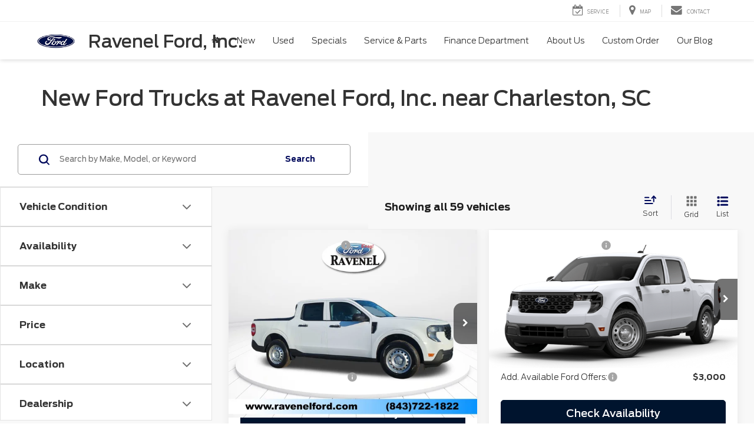

--- FILE ---
content_type: text/css
request_url: https://cdn.dealeron.com/assets/fonts/ford-antenna-new/fonts.min.css?v=22.146.0+0.64748.f7674083162bec7e6c0dc01ed53184cfb4767046
body_size: -35
content:
@font-face{font-family:'FordAntennaNew';src:url('https://cdn.dlron.us/assets/fonts/ford-antenna-new/FordAntenna-Regular.woff2') format('woff2'),url('https://cdn.dlron.us/assets/fonts/ford-antenna-new/FordAntenna-Regular.woff') format('woff'),url('https://cdn.dlron.us/assets/fonts/ford-antenna-new/FordAntenna-Regular.ttf') format('truetype');font-weight:normal;font-style:normal;font-display:swap}@font-face{font-family:'FordAntennaNew';src:url('https://cdn.dlron.us/assets/fonts/ford-antenna-new/FordAntenna-Light.woff2') format('woff2'),url('https://cdn.dlron.us/assets/fonts/ford-antenna-new/FordAntenna-Light.woff') format('woff'),url('https://cdn.dlron.us/assets/fonts/ford-antenna-new/FordAntenna-Light.ttf') format('truetype');font-weight:300;font-style:normal;font-display:swap}@font-face{font-family:'FordAntennaNew';src:url('https://cdn.dlron.us/assets/fonts/ford-antenna-new/FordAntenna-Bold.woff2') format('woff2'),url('https://cdn.dlron.us/assets/fonts/ford-antenna-new/FordAntenna-Bold.woff') format('woff'),url('https://cdn.dlron.us/assets/fonts/ford-antenna-new/FordAntenna-Bold.ttf') format('truetype');font-weight:bold;font-style:normal;font-display:swap}@font-face{font-family:'FordAntennaNew';src:url('https://cdn.dlron.us/assets/fonts/ford-antenna-new/FordAntenna-Medium.woff2') format('woff2'),url('https://cdn.dlron.us/assets/fonts/ford-antenna-new/FordAntenna-Medium.woff') format('woff'),url('https://cdn.dlron.us/assets/fonts/ford-antenna-new/FordAntenna-Medium.ttf') format('truetype');font-weight:500;font-style:normal;font-display:swap}

--- FILE ---
content_type: text/javascript
request_url: https://www.ravenelford.com/resources/components/contactUsWidget/js/contactUsWidget.min.js?v=22.146.0+0.64748.f7674083162bec7e6c0dc01ed53184cfb4767046
body_size: 176
content:
(function(){function l(){s("contact-us-widget-lead-data",f)}function s(e,c){document.addEventListener("DOMContentLoaded",function(){var o=document.getElementById(e),d=JSON.parse(o.innerText);c(d)})}l();function f(e){var c={leadSource:e.leadSource.id,leadType:e.leadType,additionalData:function(d){var t={};e.year!==void 0&&e.make!==void 0&&e.model!==void 0&&(t.VehicleYear=e.year||"",t.VehicleMake=e.make||"",t.VehicleModel=e.model||""),e.preferredContactRequired||(t.PreferredContact=void 0),e.optIntoTextRequired||(t.OptIntoText=void 0);var n=document.getElementById("cuComments").value,u=document.querySelector("#contactUsWidget #optOut");u&&(n+=", Do Not Sell Personal Info: "+u.checked);var a=document.querySelectorAll("[data-enhanced-lead]");for(i=0;i<a.length;i++)n+=a[i].checked?`
`+a[i].getAttribute("data-enhanced-lead"):"";var r=document.querySelector("[name='ChildDealerId']");if(r){var m=r.options[r.selectedIndex].text,h=r.value;n+=", ChildDealerName: "+m+", ChildDealerId: "+h}return t.Comments=n,t},preSubmit:function(d){var t=document.querySelector("[name='requestcall']"),n=document.querySelector("[name='newsletter']");(t!==null||n!==null)&&DealeronLead.thirdPartyJsonAdapter.setData({RequestCall:t===null?!1:t.checked,Newsletter:n===null?!1:n.checked})}};DealeronLead.addSubmissionMethod("contactUsSubmit",c),DealeronLead.initialize("#contactUsWidget","contactUsSubmit"),e.phoneRequired&&DealeronLead.attachValidation({required:!0},"#contactUsWidget #cuphone"),e.preferredContactRequired||$("#contactUsWidget .preferredContact").length&&$("#contactUsWidget .preferredContact").hide(),e.optIntoTextRequired||$("#contactUsWidget .optIntoText").length&&$("#contactUsWidget .optIntoText").hide();var o=$("input, textarea, select","#contactUsWidget");o.focusout(function(){DealeronLead.begin(),ResetTracker(),trackerHook({trackId:e.leadSource.id}),o.off("focusout")}),$("#contactUsWidget_errorContainer").length&&$("#contactUsWidget .inputStyle").each(function(){$(this).focus(function(){$(this).css("color","#000")})})}})();
